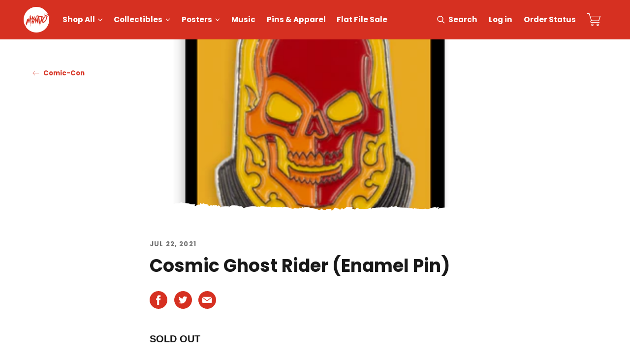

--- FILE ---
content_type: text/css
request_url: https://tags.srv.stackadapt.com/sa.css
body_size: -11
content:
:root {
    --sa-uid: '0-37b1c29a-c90a-5e63-5204-11afca181e7c';
}